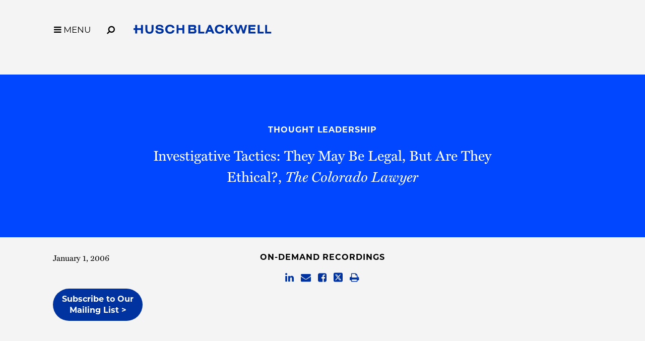

--- FILE ---
content_type: text/css; charset=utf-8
request_url: https://www.huschblackwell.com/satlib/h/style/base.ashx?grid=768,1240&pad=8,16,16
body_size: 3920
content:
/* ### Saturno Style Base */

/* ### NOTE: This is a mobile-first responsive stylesheet */
/* ### NOTE: We are using an 8-pixel-centric rhythm for typography */

/* BROWSER NORMALIZATION FIXES */
html {-moz-box-sizing:border-box;-webkit-box-sizing:border-box;box-sizing:border-box;-ms-text-size-adjust:100%;-webkit-text-size-adjust:100%;}
*, *:before, *:after {-moz-box-sizing:inherit;-webkit-box-sizing:inherit;box-sizing:inherit;}
button,input {overflow:visible;}
button,select {text-transform:none;}

/* global container/typography basics */
html,body,input,select,textarea,button {font-family:Arial,Helvetica,sans-serif;}
html {width:100%;padding:0;margin:0;overflow-y:scroll;font-size:10px;}
body {width:100%;padding:0;margin:0;position:relative;font-size:16px;line-height:24px;font-weight:normal;background-color:#fff;color:#000;}
form {padding:0;margin:0;}

/* header normalization */
h1,h2,h3,h4,h5,h6,h7,h8,h9 {display:block;padding:0;margin:0;font-weight:bold;}
h1 {font-size:32px;line-height:40px;}
h2 {font-size:24px;line-height:32px;}
h3 {font-size:16px;line-height:24px;}
h4 {font-size:16px;line-height:24px;}
h5 {font-size:16px;line-height:24px;}
h6 {font-size:16px;line-height:24px;}
h7 {font-size:16px;line-height:24px;}
h8 {font-size:16px;line-height:24px;}
h9 {font-size:16px;line-height:24px;}

/* common content tag rhythm */
p {padding:0;margin:0 0 24px 0;}
ul,ol {padding:0 0 0 32px;margin:0 0 24px 0;list-style-position:outside;}
li {padding:0;margin:0;}
li ul, li ol {margin:0;}
ul {list-style-type:disc;}
li ul {list-style-type:circle;}
blockquote {padding:0 0 0 24px;margin:24px;border-left:4px solid #888;color:#888;}
strong,b {font-style:inherit;font-weight:400;}
em {font-style:italic;}
sub, sup {position:relative;font-size:75%;line-height:0;vertical-align:baseline;}
sub {top:-0.5em;}
sup {bottom:-0.25em;}
img {max-width:100%;-ms-interpolation-mode:bicubic;border:0;}
table {max-width:100%;}
a, a:visited {text-decoration:none;color:#4FA2C2;}
a:hover, a:active {outline:0;}

/* ASP.Net trace */
#__asptrace {position:relative;z-index:99999;background-color:#fff;color:#000;}
#__asptrace, #__asptrace b {font-family:verdana,arial,tahoma,helvetica,sans-serif!important;}
#__asptrace b {font-weight:bold;}
.tracecontent table {background-color:#fff;} 
.tracecontent tr.alt td {background-color:#eee;}

/* base common hacks/convenient */
.sat-canvas {background-position:50% 50%;background-repeat:no-repeat;background-size:cover;}
.sat-clearboth {clear:both;}
.sat-clearfix::after {content:" ";display:table;clear:both;}
.sat-nowrap {white-space:nowrap;}

/* sat-form standard inputs */
.sat-form .sat-form-button,
.sat-form button, 
.sat-form input,
.sat-form select, 
.sat-form textarea {display:block;width:100%;height:40px;padding:0 0 0 8px;margin:0 0 8px 0;position:relative;-moz-box-sizing:border-box;-webkit-box-sizing:border-box;box-sizing:border-box;border:0;font-size:16px;line-height:40px;background-color:rgba(0,0,0,0.10);color:#000;border:1px solid rgba(0,0,0,0.25);-webkit-appearance:none;-moz-appearance:none;outline:0;}
.sat-form textarea {height:auto;padding:8px;line-height:24px;overflow:auto;}
.sat-form select {padding-right:32px;cursor:pointer;background-repeat:no-repeat;background-position:100% 50%;background-image:url("[data-uri]");}
.sat-form .sat-form-button,
.sat-form button, 
.sat-form input[type=button], 
.sat-form input[type=submit] {padding:7px 0;line-height:24px;background-color:rgba(0,0,0,0.50);color:#fff;text-align:center;font-weight:normal;cursor:pointer;}
.sat-form input[type=checkbox] + label,
.sat-form input[type=radio] + label {display:inline-block;width:auto;height:auto;padding:0;margin:0 0 8px 0;font-size:16px;line-height:40px;color:#000;}
.sat-form option {color:#000;}
.sat-form .sat-form-button:focus,
.sat-form button:focus,
.sat-form input:focus, 
.sat-form select:focus, 
.sat-form textarea:focus {outline:0;-webkit-box-shadow:inset 0px 0px 8px rgba(0,0,0,0.25);-moz-box-shadow:inset 0px 0px 8px rgba(0,0,0,0.25);box-shadow:inset 0px 0px 8px rgba(0,0,0,0.25);border-color:rgba(0,0,0,0.75);}

/* sat-form extended selects */
.sat-form select[multiple], .sat-form select[size] {height:auto;padding:0;background-image:none;}
.sat-form select[multiple] option, .sat-form select[size] option {min-height:40px;padding:10px 0px 6px 8px;font-size:inherit;line-height:24px;color:inherit;}

/* sat-form checkbox */
.sat-form input[type=checkbox] {display:inline-block;width:40px;padding:0;margin:0 -40px 8px 0;vertical-align:top;cursor:pointer;}
.sat-form input[type=checkbox] + label::before {content:"\0000a0";display:inline-block;width:40px;height:40px;padding:0;margin:0 8px 0 0;font-size:24px;line-height:40px;vertical-align:top;text-align:center;color:inherit;}
.sat-form input[type=checkbox]:checked + label::before {content:"\002713";font-family:arial,helvetica,sans-serif!important;}

/* sat-form radio */
.sat-form input[type=radio] {display:inline-block;width:40px;padding:0;margin:0 -40px 8px 0;vertical-align:top;cursor:pointer;}
.sat-form input[type=radio] + label::before {content:" ";display:inline-block;width:16px;height:16px;padding:0;margin:12px 20px 0 12px;font-size:0px;line-height:0px;vertical-align:top;text-align:center;color:inherit;}
.sat-form input[type=radio]:checked + label::before {background-color:rgba(0,0,0,1.0);}

/* sat-form placeholder overrides */
.sat-form ::-webkit-input-placeholder {color:inherit;opacity:0.50;}
.sat-form ::-moz-placeholder {color:inherit;opacity:0.50;}
.sat-form :-moz-placeholder  {color:inherit;opacity:0.50;}
.sat-form :-ms-input-placeholder {color:inherit;opacity:0.50;}

/* sat-form INVERTED styles */
.sat-form-inv .sat-form-button,
.sat-form-inv button, 
.sat-form-inv input,
.sat-form-inv select, 
.sat-form-inv textarea {background-color:rgba(255,255,255,0.10);color:#fff;border:1px solid rgba(255,255,255,0.25);}
.sat-form-inv select {background-image:url("[data-uri]");}
.sat-form-inv .sat-form-button,
.sat-form-inv button, 
.sat-form-inv input[type=button], 
.sat-form-inv input[type=submit] {background-color:rgba(255,255,255,0.40);color:#fff;}
.sat-form-inv input[type=checkbox] + label,
.sat-form-inv input[type=radio] + label {color:#fff;}
.sat-form-inv .sat-form-button:focus,
.sat-form-inv button:focus,
.sat-form-inv input:focus, 
.sat-form-inv select:focus, 
.sat-form-inv textarea:focus {-webkit-box-shadow:inset 0px 0px 8px rgba(255,255,255,0.25);-moz-box-shadow:inset 0px 0px 8px rgba(255,255,255,0.25);box-shadow:inset 0px 0px 8px rgba(255,255,255,0.25);border-color:rgba(255,255,255,0.75);}
.sat-form-inv input[type=radio]:checked + label::before {background-color:rgba(255,255,255,1.0);}

/* ADA styling support */
.sat-sr-only {display:block!important;width:1px!important;height:1px!important;overflow:hidden!important;position:absolute!important;left:-10000px!important;top:auto!important;}

/* SCREEN ONLY BASE STYLES */
@media only screen {
    .sat-printonly {display:none!important;}
}

/* PRINT ONLY BASE STYLES */
@media only print {
    .sat-noprint {display:none!important;}
    .sat-sr-only {display:none!important;}
}

/* SATGRID BEGIN ####
	TOKEN SYNTAX: $name$
	TOKEN LIST:
		break-md
		break-lg
		break-sm-max
		break-md-max
		pad-sm
		pad-md
		pad-lg
*/

/* BASELINE RULES (ASSUME MOBILE+) #### */
@media only screen {
	.sg-pagewidth {-moz-box-sizing:border-box;-webkit-box-sizing:border-box;box-sizing:border-box;width:auto;min-width:320px;margin:0 auto;position:relative;}

	/* clearing/moving */
	.sg-clearfix:after {content:" ";display:table;clear:both;}
	.sg-clear {clear:both;}
	.sg-pull-left {float:left;}
	.sg-pull-right {float:right;}
	.sg-row:before, .sg-row:after {content:" ";display:table;}
	.sg-row:after {clear:both;}

	/* markers */
	#sg-markers {display:block;position:static;height:0;width:0;overflow:hidden;font-size:0;line-height:0;}
	[class^="sg-marker-"], [class*=" sg-marker-"] {display:block;width:0;height:0;overflow:hidden;font-size:0;line-height:0;visibility:hidden;}
	.sg-marker-sm {visibility:visible;}

	/* grid row */
	.sg-row {*zoom:1;margin-left:auto;margin-right:auto;}
	.sg-row img {max-width:100%;}

	/* grid col basics */
	.sg-col-sm-1, .sg-col-sm-2, .sg-col-sm-3, .sg-col-sm-4, .sg-col-sm-5, .sg-col-sm-6, .sg-col-sm-7, .sg-col-sm-8, .sg-col-sm-9, .sg-col-sm-10, .sg-col-sm-11, .sg-col-sm-12,
	.sg-col-md-1, .sg-col-md-2, .sg-col-md-3, .sg-col-md-4, .sg-col-md-5, .sg-col-md-6, .sg-col-md-7, .sg-col-md-8, .sg-col-md-9, .sg-col-md-10, .sg-col-md-11, .sg-col-md-12,
	.sg-col-lg-1, .sg-col-lg-2, .sg-col-lg-3, .sg-col-lg-4, .sg-col-lg-5, .sg-col-lg-6, .sg-col-lg-7, .sg-col-lg-8, .sg-col-lg-9, .sg-col-lg-10, .sg-col-lg-11, .sg-col-lg-12
	{
		width:100%;display:block;float:left;
	}

	/* grid col sizes */
	.sg-col-sm-1  {width:8.3333333333%;}
	.sg-col-sm-2  {width:16.6666666667%;}
	.sg-col-sm-3  {width:25%;}
	.sg-col-sm-4  {width:33.3333333333%;}
	.sg-col-sm-5  {width:41.6666666667%;}
	.sg-col-sm-6  {width:50%;}
	.sg-col-sm-7  {width:58.3333333333%;}
	.sg-col-sm-8  {width:66.6666666667%;}
	.sg-col-sm-9  {width:75%;}
	.sg-col-sm-10 {width:83.3333333333%;}
	.sg-col-sm-11 {width:91.6666666667%;}
	.sg-col-sm-12 {width:100%;}

	/* grid padding sizes */
	.sg-row-pad {margin-left:-8px;margin-right:-8px;}
	.sg-row-pad > .sg-col-sm-1, .sg-row-pad > .sg-col-sm-2, .sg-row-pad > .sg-col-sm-3, .sg-row-pad > .sg-col-sm-4, .sg-row-pad > .sg-col-sm-5, .sg-row-pad > .sg-col-sm-6, .sg-row-pad > .sg-col-sm-7, .sg-row-pad > .sg-col-sm-8, .sg-row-pad > .sg-col-sm-9, .sg-row-pad > .sg-col-sm-10, .sg-row-pad > .sg-col-sm-11, .sg-row-pad > .sg-col-sm-12,
	.sg-row-pad > .sg-col-md-1, .sg-row-pad > .sg-col-md-2, .sg-row-pad > .sg-col-md-3, .sg-row-pad > .sg-col-md-4, .sg-row-pad > .sg-col-md-5, .sg-row-pad > .sg-col-md-6, .sg-row-pad > .sg-col-md-7, .sg-row-pad > .sg-col-md-8, .sg-row-pad > .sg-col-md-9, .sg-row-pad > .sg-col-md-10, .sg-row-pad > .sg-col-md-11, .sg-row-pad > .sg-col-md-12,
	.sg-row-pad > .sg-col-lg-1, .sg-row-pad > .sg-col-lg-2, .sg-row-pad > .sg-col-lg-3, .sg-row-pad > .sg-col-lg-4, .sg-row-pad > .sg-col-lg-5, .sg-row-pad > .sg-col-lg-6, .sg-row-pad > .sg-col-lg-7, .sg-row-pad > .sg-col-lg-8, .sg-row-pad > .sg-col-lg-9, .sg-row-pad > .sg-col-lg-10, .sg-row-pad > .sg-col-lg-11, .sg-row-pad > .sg-col-lg-12
	{
		-moz-box-sizing:border-box;-webkit-box-sizing:border-box;box-sizing:border-box;padding-left:8px;padding-right:8px;
	}
}


/* SIZE-BASED ELEMENT HIDING ONLY #### */
@media only screen                               and (max-width: 767px) { .sg-hide-sm {display:none!important;} }
@media only screen and (min-width: 768px) and (max-width: 1239px) { .sg-hide-md {display:none!important;} }
@media only screen and (min-width: 1240px)                                   { .sg-hide-lg {display:none!important;} }



/* MEDIUM RULES (TABLET+) #### */
@media only screen and (min-width: 768px) {
	.sg-marker-md {visibility:visible;}

    /* grid col overrides */
    .sg-col-md-1  {width:8.3333333333%;}
    .sg-col-md-2  {width:16.6666666667%;}
    .sg-col-md-3  {width:25%;}
    .sg-col-md-4  {width:33.3333333333%;}
    .sg-col-md-5  {width:41.6666666667%;}
    .sg-col-md-6  {width:50%;}
    .sg-col-md-7  {width:58.3333333333%;}
    .sg-col-md-8  {width:66.6666666667%;}
    .sg-col-md-9  {width:75%;}
    .sg-col-md-10 {width:83.3333333333%;}
    .sg-col-md-11 {width:91.6666666667%;}
    .sg-col-md-12 {width:100%;}

    /* grid padding sizes */
    .sg-row-pad {margin-left:-16px;margin-right:-16px;}
    .sg-row-pad > .sg-col-sm-1, .sg-row-pad > .sg-col-sm-2, .sg-row-pad > .sg-col-sm-3, .sg-row-pad > .sg-col-sm-4, .sg-row-pad > .sg-col-sm-5, .sg-row-pad > .sg-col-sm-6, .sg-row-pad > .sg-col-sm-7, .sg-row-pad > .sg-col-sm-8, .sg-row-pad > .sg-col-sm-9, .sg-row-pad > .sg-col-sm-10, .sg-row-pad > .sg-col-sm-11, .sg-row-pad > .sg-col-sm-12,
    .sg-row-pad > .sg-col-md-1, .sg-row-pad > .sg-col-md-2, .sg-row-pad > .sg-col-md-3, .sg-row-pad > .sg-col-md-4, .sg-row-pad > .sg-col-md-5, .sg-row-pad > .sg-col-md-6, .sg-row-pad > .sg-col-md-7, .sg-row-pad > .sg-col-md-8, .sg-row-pad > .sg-col-md-9, .sg-row-pad > .sg-col-md-10, .sg-row-pad > .sg-col-md-11, .sg-row-pad > .sg-col-md-12
	.sg-row-pad > .sg-col-lg-1, .sg-row-pad > .sg-col-lg-2, .sg-row-pad > .sg-col-lg-3, .sg-row-pad > .sg-col-lg-4, .sg-row-pad > .sg-col-lg-5, .sg-row-pad > .sg-col-lg-6, .sg-row-pad > .sg-col-lg-7, .sg-row-pad > .sg-col-lg-8, .sg-row-pad > .sg-col-lg-9, .sg-row-pad > .sg-col-lg-10, .sg-row-pad > .sg-col-lg-11, .sg-row-pad > .sg-col-lg-12
    {
        -moz-box-sizing:border-box;-webkit-box-sizing:border-box;box-sizing:border-box;padding-left:16px;padding-right:16px;
    }
}

/* LARGE RULES (DESKTOP+) #### */
@media only screen and (min-width: 1240px) {
	.sg-marker-lg {visibility:visible;}

    /* grid col overrides */
    .sg-col-lg-1  {width:8.3333333333%;}
    .sg-col-lg-2  {width:16.6666666667%;}
    .sg-col-lg-3  {width:25%;}
    .sg-col-lg-4  {width:33.3333333333%;}
    .sg-col-lg-5  {width:41.6666666667%;}
    .sg-col-lg-6  {width:50%;}
    .sg-col-lg-7  {width:58.3333333333%;}
    .sg-col-lg-8  {width:66.6666666667%;}
    .sg-col-lg-9  {width:75%;}
    .sg-col-lg-10 {width:83.3333333333%;}
    .sg-col-lg-11 {width:91.6666666667%;}
    .sg-col-lg-12 {width:100%;}

    /* grid padding sizes */
    .sg-row-pad {margin-left:-16px;margin-right:-16px;}
    .sg-row-pad > .sg-col-sm-1, .sg-row-pad > .sg-col-sm-2, .sg-row-pad > .sg-col-sm-3, .sg-row-pad > .sg-col-sm-4, .sg-row-pad > .sg-col-sm-5, .sg-row-pad > .sg-col-sm-6, .sg-row-pad > .sg-col-sm-7, .sg-row-pad > .sg-col-sm-8, .sg-row-pad > .sg-col-sm-9, .sg-row-pad > .sg-col-sm-10, .sg-row-pad > .sg-col-sm-11, .sg-row-pad > .sg-col-sm-12,
    .sg-row-pad > .sg-col-md-1, .sg-row-pad > .sg-col-md-2, .sg-row-pad > .sg-col-md-3, .sg-row-pad > .sg-col-md-4, .sg-row-pad > .sg-col-md-5, .sg-row-pad > .sg-col-md-6, .sg-row-pad > .sg-col-md-7, .sg-row-pad > .sg-col-md-8, .sg-row-pad > .sg-col-md-9, .sg-row-pad > .sg-col-md-10, .sg-row-pad > .sg-col-md-11, .sg-row-pad > .sg-col-md-12,
    .sg-row-pad > .sg-col-lg-1, .sg-row-pad > .sg-col-lg-2, .sg-row-pad > .sg-col-lg-3, .sg-row-pad > .sg-col-lg-4, .sg-row-pad > .sg-col-lg-5, .sg-row-pad > .sg-col-lg-6, .sg-row-pad > .sg-col-lg-7, .sg-row-pad > .sg-col-lg-8, .sg-row-pad > .sg-col-lg-9, .sg-row-pad > .sg-col-lg-10, .sg-row-pad > .sg-col-lg-11, .sg-row-pad > .sg-col-lg-12
    {
        -moz-box-sizing:border-box;-webkit-box-sizing:border-box;box-sizing:border-box;padding-left:16px;padding-right:16px;
    }
}

/* SATGRID END #### */


--- FILE ---
content_type: text/css; charset=utf-8
request_url: https://www.huschblackwell.com/satlib/h/style/base.ashx
body_size: 3941
content:
/* ### Saturno Style Base */

/* ### NOTE: This is a mobile-first responsive stylesheet */
/* ### NOTE: We are using an 8-pixel-centric rhythm for typography */

/* BROWSER NORMALIZATION FIXES */
html {-moz-box-sizing:border-box;-webkit-box-sizing:border-box;box-sizing:border-box;-ms-text-size-adjust:100%;-webkit-text-size-adjust:100%;}
*, *:before, *:after {-moz-box-sizing:inherit;-webkit-box-sizing:inherit;box-sizing:inherit;}
button,input {overflow:visible;}
button,select {text-transform:none;}

/* global container/typography basics */
html,body,input,select,textarea,button {font-family:Arial,Helvetica,sans-serif;}
html {width:100%;padding:0;margin:0;overflow-y:scroll;font-size:10px;}
body {width:100%;padding:0;margin:0;position:relative;font-size:16px;line-height:24px;font-weight:normal;background-color:#fff;color:#000;}
form {padding:0;margin:0;}

/* header normalization */
h1,h2,h3,h4,h5,h6,h7,h8,h9 {display:block;padding:0;margin:0;font-weight:bold;}
h1 {font-size:32px;line-height:40px;}
h2 {font-size:24px;line-height:32px;}
h3 {font-size:16px;line-height:24px;}
h4 {font-size:16px;line-height:24px;}
h5 {font-size:16px;line-height:24px;}
h6 {font-size:16px;line-height:24px;}
h7 {font-size:16px;line-height:24px;}
h8 {font-size:16px;line-height:24px;}
h9 {font-size:16px;line-height:24px;}

/* common content tag rhythm */
p {padding:0;margin:0 0 24px 0;}
ul,ol {padding:0 0 0 32px;margin:0 0 24px 0;list-style-position:outside;}
li {padding:0;margin:0;}
li ul, li ol {margin:0;}
ul {list-style-type:disc;}
li ul {list-style-type:circle;}
blockquote {padding:0 0 0 24px;margin:24px;border-left:4px solid #888;color:#888;}
strong,b {font-style:inherit;font-weight:400;}
em {font-style:italic;}
sub, sup {position:relative;font-size:75%;line-height:0;vertical-align:baseline;}
sub {top:-0.5em;}
sup {bottom:-0.25em;}
img {max-width:100%;-ms-interpolation-mode:bicubic;border:0;}
table {max-width:100%;}
a, a:visited {text-decoration:none;color:#4FA2C2;}
a:hover, a:active {outline:0;}

/* ASP.Net trace */
#__asptrace {position:relative;z-index:99999;background-color:#fff;color:#000;}
#__asptrace, #__asptrace b {font-family:verdana,arial,tahoma,helvetica,sans-serif!important;}
#__asptrace b {font-weight:bold;}
.tracecontent table {background-color:#fff;} 
.tracecontent tr.alt td {background-color:#eee;}

/* base common hacks/convenient */
.sat-canvas {background-position:50% 50%;background-repeat:no-repeat;background-size:cover;}
.sat-clearboth {clear:both;}
.sat-clearfix::after {content:" ";display:table;clear:both;}
.sat-nowrap {white-space:nowrap;}

/* sat-form standard inputs */
.sat-form .sat-form-button,
.sat-form button, 
.sat-form input,
.sat-form select, 
.sat-form textarea {display:block;width:100%;height:40px;padding:0 0 0 8px;margin:0 0 8px 0;position:relative;-moz-box-sizing:border-box;-webkit-box-sizing:border-box;box-sizing:border-box;border:0;font-size:16px;line-height:40px;background-color:rgba(0,0,0,0.10);color:#000;border:1px solid rgba(0,0,0,0.25);-webkit-appearance:none;-moz-appearance:none;outline:0;}
.sat-form textarea {height:auto;padding:8px;line-height:24px;overflow:auto;}
.sat-form select {padding-right:32px;cursor:pointer;background-repeat:no-repeat;background-position:100% 50%;background-image:url("[data-uri]");}
.sat-form .sat-form-button,
.sat-form button, 
.sat-form input[type=button], 
.sat-form input[type=submit] {padding:7px 0;line-height:24px;background-color:rgba(0,0,0,0.50);color:#fff;text-align:center;font-weight:normal;cursor:pointer;}
.sat-form input[type=checkbox] + label,
.sat-form input[type=radio] + label {display:inline-block;width:auto;height:auto;padding:0;margin:0 0 8px 0;font-size:16px;line-height:40px;color:#000;}
.sat-form option {color:#000;}
.sat-form .sat-form-button:focus,
.sat-form button:focus,
.sat-form input:focus, 
.sat-form select:focus, 
.sat-form textarea:focus {outline:0;-webkit-box-shadow:inset 0px 0px 8px rgba(0,0,0,0.25);-moz-box-shadow:inset 0px 0px 8px rgba(0,0,0,0.25);box-shadow:inset 0px 0px 8px rgba(0,0,0,0.25);border-color:rgba(0,0,0,0.75);}

/* sat-form extended selects */
.sat-form select[multiple], .sat-form select[size] {height:auto;padding:0;background-image:none;}
.sat-form select[multiple] option, .sat-form select[size] option {min-height:40px;padding:10px 0px 6px 8px;font-size:inherit;line-height:24px;color:inherit;}

/* sat-form checkbox */
.sat-form input[type=checkbox] {display:inline-block;width:40px;padding:0;margin:0 -40px 8px 0;vertical-align:top;cursor:pointer;}
.sat-form input[type=checkbox] + label::before {content:"\0000a0";display:inline-block;width:40px;height:40px;padding:0;margin:0 8px 0 0;font-size:24px;line-height:40px;vertical-align:top;text-align:center;color:inherit;}
.sat-form input[type=checkbox]:checked + label::before {content:"\002713";font-family:arial,helvetica,sans-serif!important;}

/* sat-form radio */
.sat-form input[type=radio] {display:inline-block;width:40px;padding:0;margin:0 -40px 8px 0;vertical-align:top;cursor:pointer;}
.sat-form input[type=radio] + label::before {content:" ";display:inline-block;width:16px;height:16px;padding:0;margin:12px 20px 0 12px;font-size:0px;line-height:0px;vertical-align:top;text-align:center;color:inherit;}
.sat-form input[type=radio]:checked + label::before {background-color:rgba(0,0,0,1.0);}

/* sat-form placeholder overrides */
.sat-form ::-webkit-input-placeholder {color:inherit;opacity:0.50;}
.sat-form ::-moz-placeholder {color:inherit;opacity:0.50;}
.sat-form :-moz-placeholder  {color:inherit;opacity:0.50;}
.sat-form :-ms-input-placeholder {color:inherit;opacity:0.50;}

/* sat-form INVERTED styles */
.sat-form-inv .sat-form-button,
.sat-form-inv button, 
.sat-form-inv input,
.sat-form-inv select, 
.sat-form-inv textarea {background-color:rgba(255,255,255,0.10);color:#fff;border:1px solid rgba(255,255,255,0.25);}
.sat-form-inv select {background-image:url("[data-uri]");}
.sat-form-inv .sat-form-button,
.sat-form-inv button, 
.sat-form-inv input[type=button], 
.sat-form-inv input[type=submit] {background-color:rgba(255,255,255,0.40);color:#fff;}
.sat-form-inv input[type=checkbox] + label,
.sat-form-inv input[type=radio] + label {color:#fff;}
.sat-form-inv .sat-form-button:focus,
.sat-form-inv button:focus,
.sat-form-inv input:focus, 
.sat-form-inv select:focus, 
.sat-form-inv textarea:focus {-webkit-box-shadow:inset 0px 0px 8px rgba(255,255,255,0.25);-moz-box-shadow:inset 0px 0px 8px rgba(255,255,255,0.25);box-shadow:inset 0px 0px 8px rgba(255,255,255,0.25);border-color:rgba(255,255,255,0.75);}
.sat-form-inv input[type=radio]:checked + label::before {background-color:rgba(255,255,255,1.0);}

/* ADA styling support */
.sat-sr-only {display:block!important;width:1px!important;height:1px!important;overflow:hidden!important;position:absolute!important;left:-10000px!important;top:auto!important;}

/* SCREEN ONLY BASE STYLES */
@media only screen {
    .sat-printonly {display:none!important;}
}

/* PRINT ONLY BASE STYLES */
@media only print {
    .sat-noprint {display:none!important;}
    .sat-sr-only {display:none!important;}
}

/* SATGRID BEGIN ####
	TOKEN SYNTAX: $name$
	TOKEN LIST:
		break-md
		break-lg
		break-sm-max
		break-md-max
		pad-sm
		pad-md
		pad-lg
*/

/* BASELINE RULES (ASSUME MOBILE+) #### */
@media only screen {
	.sg-pagewidth {-moz-box-sizing:border-box;-webkit-box-sizing:border-box;box-sizing:border-box;width:auto;min-width:320px;margin:0 auto;position:relative;}

	/* clearing/moving */
	.sg-clearfix:after {content:" ";display:table;clear:both;}
	.sg-clear {clear:both;}
	.sg-pull-left {float:left;}
	.sg-pull-right {float:right;}
	.sg-row:before, .sg-row:after {content:" ";display:table;}
	.sg-row:after {clear:both;}

	/* markers */
	#sg-markers {display:block;position:static;height:0;width:0;overflow:hidden;font-size:0;line-height:0;}
	[class^="sg-marker-"], [class*=" sg-marker-"] {display:block;width:0;height:0;overflow:hidden;font-size:0;line-height:0;visibility:hidden;}
	.sg-marker-sm {visibility:visible;}

	/* grid row */
	.sg-row {*zoom:1;margin-left:auto;margin-right:auto;}
	.sg-row img {max-width:100%;}

	/* grid col basics */
	.sg-col-sm-1, .sg-col-sm-2, .sg-col-sm-3, .sg-col-sm-4, .sg-col-sm-5, .sg-col-sm-6, .sg-col-sm-7, .sg-col-sm-8, .sg-col-sm-9, .sg-col-sm-10, .sg-col-sm-11, .sg-col-sm-12,
	.sg-col-md-1, .sg-col-md-2, .sg-col-md-3, .sg-col-md-4, .sg-col-md-5, .sg-col-md-6, .sg-col-md-7, .sg-col-md-8, .sg-col-md-9, .sg-col-md-10, .sg-col-md-11, .sg-col-md-12,
	.sg-col-lg-1, .sg-col-lg-2, .sg-col-lg-3, .sg-col-lg-4, .sg-col-lg-5, .sg-col-lg-6, .sg-col-lg-7, .sg-col-lg-8, .sg-col-lg-9, .sg-col-lg-10, .sg-col-lg-11, .sg-col-lg-12
	{
		width:100%;display:block;float:left;
	}

	/* grid col sizes */
	.sg-col-sm-1  {width:8.3333333333%;}
	.sg-col-sm-2  {width:16.6666666667%;}
	.sg-col-sm-3  {width:25%;}
	.sg-col-sm-4  {width:33.3333333333%;}
	.sg-col-sm-5  {width:41.6666666667%;}
	.sg-col-sm-6  {width:50%;}
	.sg-col-sm-7  {width:58.3333333333%;}
	.sg-col-sm-8  {width:66.6666666667%;}
	.sg-col-sm-9  {width:75%;}
	.sg-col-sm-10 {width:83.3333333333%;}
	.sg-col-sm-11 {width:91.6666666667%;}
	.sg-col-sm-12 {width:100%;}

	/* grid padding sizes */
	.sg-row-pad {margin-left:-8px;margin-right:-8px;}
	.sg-row-pad > .sg-col-sm-1, .sg-row-pad > .sg-col-sm-2, .sg-row-pad > .sg-col-sm-3, .sg-row-pad > .sg-col-sm-4, .sg-row-pad > .sg-col-sm-5, .sg-row-pad > .sg-col-sm-6, .sg-row-pad > .sg-col-sm-7, .sg-row-pad > .sg-col-sm-8, .sg-row-pad > .sg-col-sm-9, .sg-row-pad > .sg-col-sm-10, .sg-row-pad > .sg-col-sm-11, .sg-row-pad > .sg-col-sm-12,
	.sg-row-pad > .sg-col-md-1, .sg-row-pad > .sg-col-md-2, .sg-row-pad > .sg-col-md-3, .sg-row-pad > .sg-col-md-4, .sg-row-pad > .sg-col-md-5, .sg-row-pad > .sg-col-md-6, .sg-row-pad > .sg-col-md-7, .sg-row-pad > .sg-col-md-8, .sg-row-pad > .sg-col-md-9, .sg-row-pad > .sg-col-md-10, .sg-row-pad > .sg-col-md-11, .sg-row-pad > .sg-col-md-12,
	.sg-row-pad > .sg-col-lg-1, .sg-row-pad > .sg-col-lg-2, .sg-row-pad > .sg-col-lg-3, .sg-row-pad > .sg-col-lg-4, .sg-row-pad > .sg-col-lg-5, .sg-row-pad > .sg-col-lg-6, .sg-row-pad > .sg-col-lg-7, .sg-row-pad > .sg-col-lg-8, .sg-row-pad > .sg-col-lg-9, .sg-row-pad > .sg-col-lg-10, .sg-row-pad > .sg-col-lg-11, .sg-row-pad > .sg-col-lg-12
	{
		-moz-box-sizing:border-box;-webkit-box-sizing:border-box;box-sizing:border-box;padding-left:8px;padding-right:8px;
	}
}


/* SIZE-BASED ELEMENT HIDING ONLY #### */
@media only screen                               and (max-width: 1023px) { .sg-hide-sm {display:none!important;} }
@media only screen and (min-width: 1024px) and (max-width: 1343px) { .sg-hide-md {display:none!important;} }
@media only screen and (min-width: 1344px)                                   { .sg-hide-lg {display:none!important;} }



/* MEDIUM RULES (TABLET+) #### */
@media only screen and (min-width: 1024px) {
	.sg-marker-md {visibility:visible;}

    /* grid col overrides */
    .sg-col-md-1  {width:8.3333333333%;}
    .sg-col-md-2  {width:16.6666666667%;}
    .sg-col-md-3  {width:25%;}
    .sg-col-md-4  {width:33.3333333333%;}
    .sg-col-md-5  {width:41.6666666667%;}
    .sg-col-md-6  {width:50%;}
    .sg-col-md-7  {width:58.3333333333%;}
    .sg-col-md-8  {width:66.6666666667%;}
    .sg-col-md-9  {width:75%;}
    .sg-col-md-10 {width:83.3333333333%;}
    .sg-col-md-11 {width:91.6666666667%;}
    .sg-col-md-12 {width:100%;}

    /* grid padding sizes */
    .sg-row-pad {margin-left:-16px;margin-right:-16px;}
    .sg-row-pad > .sg-col-sm-1, .sg-row-pad > .sg-col-sm-2, .sg-row-pad > .sg-col-sm-3, .sg-row-pad > .sg-col-sm-4, .sg-row-pad > .sg-col-sm-5, .sg-row-pad > .sg-col-sm-6, .sg-row-pad > .sg-col-sm-7, .sg-row-pad > .sg-col-sm-8, .sg-row-pad > .sg-col-sm-9, .sg-row-pad > .sg-col-sm-10, .sg-row-pad > .sg-col-sm-11, .sg-row-pad > .sg-col-sm-12,
    .sg-row-pad > .sg-col-md-1, .sg-row-pad > .sg-col-md-2, .sg-row-pad > .sg-col-md-3, .sg-row-pad > .sg-col-md-4, .sg-row-pad > .sg-col-md-5, .sg-row-pad > .sg-col-md-6, .sg-row-pad > .sg-col-md-7, .sg-row-pad > .sg-col-md-8, .sg-row-pad > .sg-col-md-9, .sg-row-pad > .sg-col-md-10, .sg-row-pad > .sg-col-md-11, .sg-row-pad > .sg-col-md-12
	.sg-row-pad > .sg-col-lg-1, .sg-row-pad > .sg-col-lg-2, .sg-row-pad > .sg-col-lg-3, .sg-row-pad > .sg-col-lg-4, .sg-row-pad > .sg-col-lg-5, .sg-row-pad > .sg-col-lg-6, .sg-row-pad > .sg-col-lg-7, .sg-row-pad > .sg-col-lg-8, .sg-row-pad > .sg-col-lg-9, .sg-row-pad > .sg-col-lg-10, .sg-row-pad > .sg-col-lg-11, .sg-row-pad > .sg-col-lg-12
    {
        -moz-box-sizing:border-box;-webkit-box-sizing:border-box;box-sizing:border-box;padding-left:16px;padding-right:16px;
    }
}

/* LARGE RULES (DESKTOP+) #### */
@media only screen and (min-width: 1344px) {
	.sg-marker-lg {visibility:visible;}

    /* grid col overrides */
    .sg-col-lg-1  {width:8.3333333333%;}
    .sg-col-lg-2  {width:16.6666666667%;}
    .sg-col-lg-3  {width:25%;}
    .sg-col-lg-4  {width:33.3333333333%;}
    .sg-col-lg-5  {width:41.6666666667%;}
    .sg-col-lg-6  {width:50%;}
    .sg-col-lg-7  {width:58.3333333333%;}
    .sg-col-lg-8  {width:66.6666666667%;}
    .sg-col-lg-9  {width:75%;}
    .sg-col-lg-10 {width:83.3333333333%;}
    .sg-col-lg-11 {width:91.6666666667%;}
    .sg-col-lg-12 {width:100%;}

    /* grid padding sizes */
    .sg-row-pad {margin-left:-16px;margin-right:-16px;}
    .sg-row-pad > .sg-col-sm-1, .sg-row-pad > .sg-col-sm-2, .sg-row-pad > .sg-col-sm-3, .sg-row-pad > .sg-col-sm-4, .sg-row-pad > .sg-col-sm-5, .sg-row-pad > .sg-col-sm-6, .sg-row-pad > .sg-col-sm-7, .sg-row-pad > .sg-col-sm-8, .sg-row-pad > .sg-col-sm-9, .sg-row-pad > .sg-col-sm-10, .sg-row-pad > .sg-col-sm-11, .sg-row-pad > .sg-col-sm-12,
    .sg-row-pad > .sg-col-md-1, .sg-row-pad > .sg-col-md-2, .sg-row-pad > .sg-col-md-3, .sg-row-pad > .sg-col-md-4, .sg-row-pad > .sg-col-md-5, .sg-row-pad > .sg-col-md-6, .sg-row-pad > .sg-col-md-7, .sg-row-pad > .sg-col-md-8, .sg-row-pad > .sg-col-md-9, .sg-row-pad > .sg-col-md-10, .sg-row-pad > .sg-col-md-11, .sg-row-pad > .sg-col-md-12,
    .sg-row-pad > .sg-col-lg-1, .sg-row-pad > .sg-col-lg-2, .sg-row-pad > .sg-col-lg-3, .sg-row-pad > .sg-col-lg-4, .sg-row-pad > .sg-col-lg-5, .sg-row-pad > .sg-col-lg-6, .sg-row-pad > .sg-col-lg-7, .sg-row-pad > .sg-col-lg-8, .sg-row-pad > .sg-col-lg-9, .sg-row-pad > .sg-col-lg-10, .sg-row-pad > .sg-col-lg-11, .sg-row-pad > .sg-col-lg-12
    {
        -moz-box-sizing:border-box;-webkit-box-sizing:border-box;box-sizing:border-box;padding-left:16px;padding-right:16px;
    }
}

/* SATGRID END #### */


--- FILE ---
content_type: text/css
request_url: https://tags.srv.stackadapt.com/sa.css
body_size: -11
content:
:root {
    --sa-uid: '0-87d3e36f-d436-5e00-6c8e-496c08ad7a8f';
}